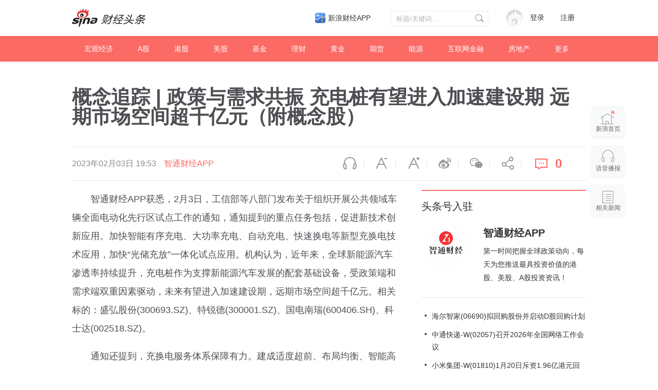

--- FILE ---
content_type: application/javascript; charset=UTF-8
request_url: https://cj.sina.cn/k/api/article/goods?callback=jQuery111201695747388279103_1768907600840&url=http%3A%2F%2Fcj.sina.cn%2Farticles%2Fview%2F5835524730%2F15bd30a7a02001etyo&_=1768907600841
body_size: -397
content:
try{jQuery111201695747388279103_1768907600840({"result":{"status":{"code":11,"msg":"no   goods"},"timestamp":"Tue Jan 20 19:13:24 +0800 2026","data":[]}});}catch(e){};